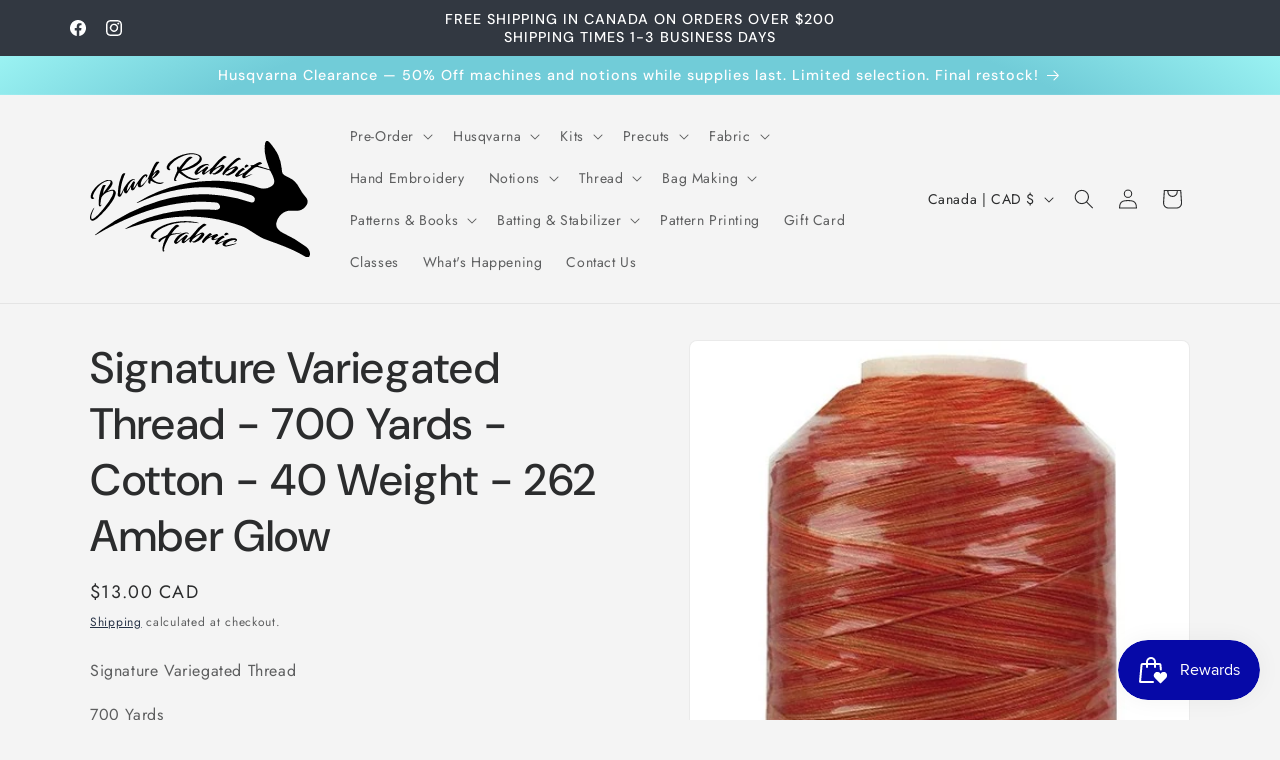

--- FILE ---
content_type: text/javascript
request_url: https://blackrabbitfabric.com/cdn/shop/t/10/assets/quick-order-list.js?v=144388046002098609951734133620
body_size: 2390
content:
customElements.get("quick-order-list-remove-button")||customElements.define("quick-order-list-remove-button",class extends BulkAdd{constructor(){super(),this.addEventListener("click",event=>{event.preventDefault(),this.startQueue(this.dataset.index,0)})}}),customElements.get("quick-order-list-remove-all-button")||customElements.define("quick-order-list-remove-all-button",class extends HTMLElement{constructor(){super(),this.quickOrderList=this.closest("quick-order-list");const allVariants=this.quickOrderList.querySelectorAll("[data-quantity-variant-id]"),items={};let hasVariantsInCart=!1;allVariants.forEach(variant=>{parseInt(variant.dataset.cartQuantity)>0&&(hasVariantsInCart=!0,items[parseInt(variant.dataset.quantityVariantId)]=0)}),hasVariantsInCart||this.classList.add("hidden"),this.actions={confirm:"confirm",remove:"remove",cancel:"cancel"},this.addEventListener("click",event=>{event.preventDefault(),this.dataset.action===this.actions.confirm?this.toggleConfirmation(!1,!0):this.dataset.action===this.actions.remove?(this.quickOrderList.updateMultipleQty(items),this.toggleConfirmation(!0,!1)):this.dataset.action===this.actions.cancel&&this.toggleConfirmation(!0,!1)})}toggleConfirmation(showConfirmation,showInfo){this.quickOrderList.querySelector(".quick-order-list-total__confirmation").classList.toggle("hidden",showConfirmation),this.quickOrderList.querySelector(".quick-order-list-total__info").classList.toggle("hidden",showInfo)}}),customElements.get("quick-order-list")||customElements.define("quick-order-list",class extends BulkAdd{constructor(){super(),this.cart=document.querySelector("cart-drawer"),this.quickOrderListId=`${this.dataset.section}-${this.dataset.productId}`,this.defineInputsAndQuickOrderTable(),this.variantItemStatusElement=document.getElementById("shopping-cart-variant-item-status");const form=this.querySelector("form");this.inputFieldHeight=this.querySelector(".variant-item__quantity-wrapper").offsetHeight,this.isListInsideModal=document.querySelector(".quick-add-bulk"),this.stickyHeaderElement=document.querySelector("sticky-header"),this.getTableHead(),this.getTotalBar(),this.stickyHeaderElement&&(this.stickyHeader={height:this.stickyHeaderElement.offsetHeight,type:`${this.stickyHeaderElement.getAttribute("data-sticky-type")}`}),this.getTotalBar()&&(this.totalBarPosition=window.innerHeight-this.getTotalBar().offsetHeight,window.addEventListener("resize",()=>{this.totalBarPosition=window.innerHeight-this.getTotalBar().offsetHeight,this.stickyHeader.height=this.stickyHeaderElement?this.stickyHeaderElement.offsetHeight:0}));const pageParams=new URLSearchParams(window.location.search);window.pageNumber=decodeURIComponent(pageParams.get("page")||""),form.addEventListener("submit",this.onSubmit.bind(this)),this.addMultipleDebounce()}cartUpdateUnsubscriber=void 0;onSubmit(event){event.preventDefault()}connectedCallback(){this.cartUpdateUnsubscriber=subscribe(PUB_SUB_EVENTS.cartUpdate,event=>{const variantIds=[];this.querySelectorAll(".variant-item").forEach(item=>{variantIds.push(parseInt(item.dataset.variantId))}),!(event.source===this.quickOrderListId||!event.cartData.items?.some(element=>variantIds.includes(element.variant_id)))&&this.refresh().then(()=>{this.defineInputsAndQuickOrderTable(),this.addMultipleDebounce()})}),this.sectionId=this.dataset.section}disconnectedCallback(){this.cartUpdateUnsubscriber?.()}defineInputsAndQuickOrderTable(){this.allInputsArray=Array.from(this.querySelectorAll('input[type="number"]')),this.quickOrderListTable=this.querySelector(".quick-order-list__table"),this.quickOrderListTable.addEventListener("focusin",this.switchVariants.bind(this))}onChange(event){const inputValue=parseInt(event.target.value);this.cleanErrorMessageOnType(event),inputValue==0?this.startQueue(event.target.dataset.index,inputValue):this.validateQuantity(event)}cleanErrorMessageOnType(event){event.target.addEventListener("keydown",()=>{event.target.setCustomValidity(" "),event.target.reportValidity()})}validateInput(target){return target.max?parseInt(target.value)==0||parseInt(target.value)>=parseInt(target.dataset.min)&&parseInt(target.value)<=parseInt(target.max)&&parseInt(target.value)%parseInt(target.step)==0:parseInt(target.value)==0||parseInt(target.value)>=parseInt(target.dataset.min)&&parseInt(target.value)%parseInt(target.step)==0}refresh(){return new Promise((resolve,reject)=>{fetch(`${this.getSectionsUrl()}?section_id=${this.sectionId}`).then(response=>response.text()).then(responseText=>{const sourceQty=new DOMParser().parseFromString(responseText,"text/html").querySelector(`#${this.quickOrderListId}`);sourceQty&&(this.innerHTML=sourceQty.innerHTML),resolve()}).catch(e=>{console.error(e),reject(e)})})}getSectionsToRender(){return[{id:this.quickOrderListId,section:document.getElementById(this.quickOrderListId).dataset.section,selector:`#${this.quickOrderListId} .js-contents`},{id:"cart-icon-bubble",section:"cart-icon-bubble",selector:".shopify-section"},{id:`quick-order-list-live-region-text-${this.dataset.productId}`,section:"cart-live-region-text",selector:".shopify-section"},{id:`quick-order-list-total-${this.dataset.productId}-${this.dataset.section}`,section:document.getElementById(this.quickOrderListId).dataset.section,selector:`#${this.quickOrderListId} .quick-order-list__total`},{id:"CartDrawer",selector:"#CartDrawer",section:"cart-drawer"}]}addMultipleDebounce(){this.querySelectorAll("quantity-input").forEach(qty=>{const debouncedOnChange=debounce(event=>{this.onChange(event)},100);qty.addEventListener("change",debouncedOnChange.bind(this))})}renderSections(parsedState,ids){this.ids.push(ids),this.queue.filter(element=>ids.includes(element.id)).length===0&&(this.getSectionsToRender().forEach(section=>{const sectionElement=document.getElementById(section.id);sectionElement&&sectionElement.parentElement&&sectionElement.parentElement.classList.contains("drawer")&&(parsedState.items.length>0?sectionElement.parentElement.classList.remove("is-empty"):sectionElement.parentElement.classList.add("is-empty"),setTimeout(()=>{document.querySelector("#CartDrawer-Overlay").addEventListener("click",this.cart.close.bind(this.cart))}));const elementToReplace=sectionElement&&sectionElement.querySelector(section.selector)?sectionElement.querySelector(section.selector):sectionElement;elementToReplace&&(section.selector===`#${this.quickOrderListId} .js-contents`&&this.ids.length>0?this.ids.flat().forEach(i=>{elementToReplace.querySelector(`#Variant-${i}`).innerHTML=this.getSectionInnerHTML(parsedState.sections[section.section],`#Variant-${i}`)}):elementToReplace.innerHTML=this.getSectionInnerHTML(parsedState.sections[section.section],section.selector))}),this.defineInputsAndQuickOrderTable(),this.addMultipleDebounce(),this.ids=[])}getTableHead(){return document.querySelector(".quick-order-list__table thead")}getTotalBar(){return this.querySelector(".quick-order-list__total")}scrollQuickOrderListTable(){const inputTopBorder=this.variantListInput.getBoundingClientRect().top,inputBottomBorder=this.variantListInput.getBoundingClientRect().bottom;if(this.isListInsideModal){const totalBarCrossesInput=inputBottomBorder>this.getTotalBar().getBoundingClientRect().top,tableHeadCrossesInput=inputTopBorder<this.getTableHead().getBoundingClientRect().bottom;(totalBarCrossesInput||tableHeadCrossesInput)&&this.scrollToCenter()}else{const stickyHeaderBottomBorder=this.stickyHeaderElement&&this.stickyHeaderElement.getBoundingClientRect().bottom,totalBarCrossesInput=inputBottomBorder>this.totalBarPosition,inputOutsideOfViewPort=inputBottomBorder<this.inputFieldHeight,stickyHeaderCrossesInput=this.stickyHeaderElement&&this.stickyHeader.type!=="on-scroll-up"&&this.stickyHeader.height>inputTopBorder,stickyHeaderScrollupCrossesInput=this.stickyHeaderElement&&this.stickyHeader.type==="on-scroll-up"&&this.stickyHeader.height>inputTopBorder&&stickyHeaderBottomBorder>0;(totalBarCrossesInput||inputOutsideOfViewPort||stickyHeaderCrossesInput||stickyHeaderScrollupCrossesInput)&&this.scrollToCenter()}}scrollToCenter(){this.variantListInput.scrollIntoView({block:"center",behavior:"smooth"})}switchVariants(event){event.target.tagName==="INPUT"&&(this.variantListInput=event.target,this.variantListInput.select(),this.allInputsArray.length!==1?(this.variantListInput.addEventListener("keydown",e=>{if(e.key==="Enter"&&(e.preventDefault(),e.target.blur(),this.validateInput(e.target))){const currentIndex=this.allInputsArray.indexOf(e.target);if(this.lastKey=e.shiftKey,e.shiftKey){const previousIndex=currentIndex-1,previousVariant=this.allInputsArray[previousIndex]||this.allInputsArray[this.allInputsArray.length-1];this.lastElement=previousVariant.dataset.index,previousVariant.select()}else{const nextIndex=currentIndex+1;(this.allInputsArray[nextIndex]||this.allInputsArray[0]).select()}}}),this.scrollQuickOrderListTable()):this.variantListInput.addEventListener("keydown",e=>{e.key==="Enter"&&(e.preventDefault(),e.target.blur())}))}updateMultipleQty(items){this.querySelector(".variant-remove-total .loading__spinner")?.classList.remove("hidden");const ids=Object.keys(items),body=JSON.stringify({updates:items,sections:this.getSectionsToRender().map(section=>section.section),sections_url:this.dataset.url});this.updateMessage(),this.setErrorMessage(),fetch(`${routes.cart_update_url}`,{...fetchConfig(),body}).then(response=>response.text()).then(state=>{const parsedState=JSON.parse(state);this.renderSections(parsedState,ids),publish(PUB_SUB_EVENTS.cartUpdate,{source:this.quickOrderListId,cartData:parsedState})}).catch(()=>{this.setErrorMessage(window.cartStrings.error)}).finally(()=>{this.querySelector(".variant-remove-total .loading__spinner")?.classList.add("hidden"),this.requestStarted=!1})}setErrorMessage(message=null){this.errorMessageTemplate=this.errorMessageTemplate??document.getElementById(`QuickOrderListErrorTemplate-${this.dataset.productId}`).cloneNode(!0),document.querySelectorAll(".quick-order-list-error").forEach(errorElement=>{if(errorElement.innerHTML="",!message)return;const updatedMessageElement=this.errorMessageTemplate.cloneNode(!0);updatedMessageElement.content.querySelector(".quick-order-list-error-message").innerText=message,errorElement.appendChild(updatedMessageElement.content)})}updateMessage(quantity=null){const messages=this.querySelectorAll(".quick-order-list__message-text"),icons=this.querySelectorAll(".quick-order-list__message-icon");if(quantity===null||isNaN(quantity)){messages.forEach(message=>message.innerHTML=""),icons.forEach(icon=>icon.classList.add("hidden"));return}const isQuantityNegative=quantity<0,absQuantity=Math.abs(quantity),textTemplate=isQuantityNegative?absQuantity===1?window.quickOrderListStrings.itemRemoved:window.quickOrderListStrings.itemsRemoved:quantity===1?window.quickOrderListStrings.itemAdded:window.quickOrderListStrings.itemsAdded;messages.forEach(msg=>msg.innerHTML=textTemplate.replace("[quantity]",absQuantity)),isQuantityNegative||icons.forEach(i=>i.classList.remove("hidden"))}updateError(updatedValue,id){let message="";typeof updatedValue>"u"?message=window.cartStrings.error:message=window.cartStrings.quantityError.replace("[quantity]",updatedValue),this.updateLiveRegions(id,message)}cleanErrors(id){}updateLiveRegions(id,message){const variantItemErrorDesktop=document.getElementById(`Quick-order-list-item-error-desktop-${id}`),variantItemErrorMobile=document.getElementById(`Quick-order-list-item-error-mobile-${id}`);variantItemErrorDesktop&&(variantItemErrorDesktop.querySelector(".variant-item__error-text").innerHTML=message,variantItemErrorDesktop.closest("tr").classList.remove("hidden")),variantItemErrorMobile&&(variantItemErrorMobile.querySelector(".variant-item__error-text").innerHTML=message),this.variantItemStatusElement.setAttribute("aria-hidden",!0);const cartStatus=document.getElementById("quick-order-list-live-region-text");cartStatus.setAttribute("aria-hidden",!1),setTimeout(()=>{cartStatus.setAttribute("aria-hidden",!0)},1e3)}toggleLoading(id,enable){const quickOrderListItems=this.querySelectorAll(`#Variant-${id} .loading__spinner`),quickOrderListItem=this.querySelector(`#Variant-${id}`);enable?(quickOrderListItem.classList.add("quick-order-list__container--disabled"),[...quickOrderListItems].forEach(overlay=>overlay.classList.remove("hidden")),this.variantItemStatusElement.setAttribute("aria-hidden",!1)):(quickOrderListItem.classList.remove("quick-order-list__container--disabled"),quickOrderListItems.forEach(overlay=>overlay.classList.add("hidden")))}});
//# sourceMappingURL=/cdn/shop/t/10/assets/quick-order-list.js.map?v=144388046002098609951734133620


--- FILE ---
content_type: image/svg+xml
request_url: https://blackrabbitfabric.com/cdn/shop/files/black_rabbit_fabrics_logo_no_background.svg?v=1734133860&width=220
body_size: 3601
content:
<svg viewBox="0 0 360 189.12" xmlns="http://www.w3.org/2000/svg" data-name="Layer 1" id="Layer_1"><path d="M8.16,152.46c3.61-2.8,7.15-5.69,10.84-8.37a310.88,310.88,0,0,1,94.74-47,257.27,257.27,0,0,1,38.42-8.29,222.93,222.93,0,0,1,42.18-2.14c8.64.46,17.25,1.51,25.85,2.58a212.84,212.84,0,0,1,41,9.78,21.36,21.36,0,0,0,2.08.58c2.68.61,4.32.12,5.41-1.59,1.42-2.21,1.54-4.89-.12-6.71a12,12,0,0,0-4.3-3.13,197.57,197.57,0,0,0-35.13-9.58,222.63,222.63,0,0,0-46-3.55c-8.43.2-16.81,1-25.18,2A247.11,247.11,0,0,0,105,89.5c-8.84,3.14-17.41,7-26.1,10.6a4.69,4.69,0,0,1-2.54.51,16.61,16.61,0,0,1,1.4-1.14,231.15,231.15,0,0,1,70.65-28.7A264.8,264.8,0,0,1,178,66a253.43,253.43,0,0,1,37.56-1.13,221.39,221.39,0,0,1,51.26,7.91c3.93,1.11,7.72,2.78,11.67,3.78a22.48,22.48,0,0,0,17.13-2.3c5.55-3.17,6.88-6.32,5.23-12.76-1.12-4.37-3.51-8.43-5.48-12.56a3.7,3.7,0,0,0-2.2-1.59c-5.9-1.67-11.82-3.29-17.76-4.79a8.43,8.43,0,0,0-7.71,1.9c-4.91,3.89-9.8,7.78-14.22,12.91,2.68.36,4.4-1.09,6.29-1.84a27.67,27.67,0,0,1,5.83-1.91,10.07,10.07,0,0,1-1.45,1.1c-3.22,1.65-6.42,3.33-9.71,4.83-1.46.66-3.1,1.59-4.63-.11s-.75-3.1.24-4.58c.1-.15.05-.4.11-.92-1.85.93-3.51,1.81-5.22,2.61a36.51,36.51,0,0,1-4,1.64,2.58,2.58,0,0,1-2.89-1,2.2,2.2,0,0,1,0-3,35.49,35.49,0,0,1,11.14-10.16c1.76-1,2.48-.46,4.06,2.41-4.35,1.76-7.45,5-10.11,9.06L247,54a30.11,30.11,0,0,0,10.88-6.92,68.21,68.21,0,0,1,5.93-5c-.07-.68-1.28-1.61-1.09-2.46.42-.4,1.61-.28,1.92-.26A9.68,9.68,0,0,0,271,37.23a23,23,0,0,1,5.15-2.58c2.43-.9,3.42-.42,5.59,2.27a17.28,17.28,0,0,0-7.18,3.24l19.6,6.12c-.68-1.82-1.22-3.38-1.85-4.91a83.29,83.29,0,0,1-6-21.5A47.08,47.08,0,0,1,286.54,4a7.93,7.93,0,0,1,1-2.65,2.66,2.66,0,0,1,3.79-1,9.37,9.37,0,0,1,2.84,2.18c5.33,6.55,10.55,13.17,14.07,21a67.4,67.4,0,0,1,5.36,20.52c.22,2,.46,4.06.7,6.1a6.87,6.87,0,0,0,3.29,5A39.28,39.28,0,0,0,324.54,59c8.36,3.23,13.9,9.27,18,17a64.52,64.52,0,0,0,10,14.53c5.05,5.36,4.71,10.9-.27,16.38a18.76,18.76,0,0,1-14.38,6.46c-2.77,0-5.55,0-8.32-.19-13-1-21.82,9.38-24.32,18.75A12.19,12.19,0,0,0,308.35,144a23.45,23.45,0,0,0,7.27,5.27,202.65,202.65,0,0,1,37.28,22c3.27,2.46,5.92,5.32,6.77,9.48a9,9,0,0,1-.39,6,3.58,3.58,0,0,1-4.76,2,12.59,12.59,0,0,1-2.62-1.18c-14.41-8.69-29.92-15-45.64-20.84-7.11-2.64-14.33-5-21.38-7.8a70,70,0,0,1-10.22-5.34c-5.77-3.5-11.34-7.33-17.13-10.79a53.92,53.92,0,0,0-9.74-4.7c-16.17-5.61-32.6-10.28-49.6-12.6-6.55-.9-13.13-1.74-19.73-2.13-8.05-.49-16.14-.75-24.2-.62a233.17,233.17,0,0,0-29.11,2.6A307.51,307.51,0,0,0,68.8,139.38c-3.86,1.32-7.68,2.76-11.8,3.86a17.73,17.73,0,0,1,1.67-1.36C72.86,133,88.25,126.76,104.24,122a237.89,237.89,0,0,1,30.58-7c7-1.12,14.09-1.74,21.15-2.51a269.68,269.68,0,0,1,35.38-1.25c4.58.1,9.15.42,13.72.66a8.88,8.88,0,0,0,5.52-1.39,4.23,4.23,0,0,0,1.9-5.3,7.46,7.46,0,0,0-7-5.43,245.41,245.41,0,0,0-37.95-.65c-32.85,2-64.37,10-94.88,22.14A448.81,448.81,0,0,0,9.62,152.55a7.57,7.57,0,0,1-1,.43Z"></path><path d="M2.88,127a10.94,10.94,0,0,0,5.49-2.84c6.11-5,11.11-11,16-17.12A93.53,93.53,0,0,0,35.89,90,28.42,28.42,0,0,0,38,84.25c.64-2.55-.46-3.84-3.05-3.35a43.44,43.44,0,0,0-6.81,2.25,13.67,13.67,0,0,0-1.85,1.13c-4.66,2.72-8.27,6.1-8.49,12a65.72,65.72,0,0,1-1.29,8c.37.26,1.72-1.16,2.18-1a3.4,3.4,0,0,1-2.24,3.19c-1.74-.39-2-1.72-2.07-3.06a61.74,61.74,0,0,1,5.32-28.84c1.43-3.11,2.33-3.46,6.29-3.16a32.82,32.82,0,0,0-4.89,14.17c3.68-5,7.38-10.07,11-15.14a10.52,10.52,0,0,0,1.21-2.61c.86-2.43-.18-3.83-2.74-3.35a27.45,27.45,0,0,0-6.53,2c-5.83,2.7-10.22,7.15-14,12.25A29.81,29.81,0,0,0,5,88.27c-.75,2.63-.61,2.93,2,4.56a3.56,3.56,0,0,1-4.29.92c-1.32-.62-1.87-2.36-1.58-4.42a19.82,19.82,0,0,1,3.12-8A44.72,44.72,0,0,1,24.54,64.5a15.31,15.31,0,0,1,7.4-1.3c3.93.29,5.78,3,4.72,6.73a19,19,0,0,1-4.45,7.35c-1.12,1.26-2.29,2.46-3.72,4,1.93-.64,3.47-1.22,5.06-1.64,2.5-.67,5.14-1.1,7.16.92s1.57,4.61.88,7.15A36.41,36.41,0,0,1,36.1,98.62C29.42,108.45,21.29,117,12.55,125a22.63,22.63,0,0,1-6,3.9C2.84,130.53,0,128.52,0,124.49c0-4.35,2-8.15,3.78-12a14.79,14.79,0,0,1,3.44-4.64c-.32.83-.62,1.67-1,2.47C4.48,114.2,2.73,118,2,122.23A6,6,0,0,0,2.88,127Z"></path><path d="M149.15,49c5.36,5.13,10.71,9.14,17.3,11.2,4.43,1.39,6.86,1.24,13.41-.31-2.38,2.5-7.52,4.16-11.7,3.21A41.11,41.11,0,0,1,158,59.71c-4.22-2.25-8-5.25-12.28-8.11l-6,11.09,2.47,1.12a10.88,10.88,0,0,1-2.1,1.19c-1.48.41-2.45-.2-2.51-1.67a9.17,9.17,0,0,1,.46-3.54c1.23-3.26,2.6-6.47,4-9.66.58-1.31,1.37-2.42.63-4-1-2.06-.57-4,1.51-5.06.82,2.26,1.29,2.22,1.64,2.08.16-.06.39-.06.48-.18,3.49-4.3,6.9-8.67,10.5-12.87a20.51,20.51,0,0,1,4.49-3.61c2.08-1.35,3.51-1.3,6.74-.11C160.1,31.51,154.79,38.81,149,46.7c9.79-2.7,18.2-6.37,25.65-12.08a20.05,20.05,0,0,0,3.32-3.32c2.56-3.19,2-6.2-1.75-7.93a21,21,0,0,0-7.26-1.86c-9-.57-17.08,2.39-24.69,6.85a44.27,44.27,0,0,0-11,8.73A25.21,25.21,0,0,0,131,39.92c-2,3.09-1.88,4.17.64,7.07a4.51,4.51,0,0,1-6.1-5.57,17.28,17.28,0,0,1,5.28-7.65,56.19,56.19,0,0,1,28.41-13.31,33.24,33.24,0,0,1,13.62.13,25,25,0,0,1,6.06,2.26c3.49,1.89,6,6.4,2,11.33a33.12,33.12,0,0,1-10.53,8.11A62.58,62.58,0,0,1,149.15,49Z"></path><path d="M95.05,61.45c-2.64,3.57-5.22,7.18-8,10.66A10.55,10.55,0,0,1,84,74.53c-3.24,1.83-5.7.46-5.89-3.19,0-.56,0-1.12,0-2.28-1.19,2.07-2.06,3.63-3,5.17a46.51,46.51,0,0,1-2.52,4C71.18,80.06,70,80.6,68.64,80c-1.76-.77-1.85-2.36-1.73-4,0-.45.13-.9.29-2-2.24,3.56-4.13,6.61-6.07,9.64-.69,1.08-1.64,1.82-3,1.34a3.14,3.14,0,0,1-2.44-2.82,7.35,7.35,0,0,0-.38-2.5c-.53,1.2-1,2.4-1.59,3.58C52.8,85.17,52,87,50.94,88.81,50.28,90,49.39,91,47.74,90.5s-2.32-1-2.25-3.16a105.34,105.34,0,0,1,.85-11.51A78.17,78.17,0,0,1,51.23,57a12.61,12.61,0,0,1,1.53-2.85,4.08,4.08,0,0,1,5.09-1.34c-4.63,8.23-8.6,24.5-8.31,34.24a14.68,14.68,0,0,0,1.57-1.93A47.66,47.66,0,0,0,54,79.68c2-4.94,5.35-8.93,8.56-13a14.17,14.17,0,0,1,7.14-4.74c2.41-.72,3.46,0,4,2.25-2-1.58-2.3-1.79-4.14-.37a24.27,24.27,0,0,0-9.48,17.85c4.54-5.28,7.21-11,10.77-16.37l3.06,1.28C72.67,70,71.27,73,71.07,77c3.18-3.38,4.73-7.16,7-10.43A114.63,114.63,0,0,1,85.7,57a12.42,12.42,0,0,1,4.22-2.7,4.14,4.14,0,0,1,2.73.08,1.69,1.69,0,0,1,1,2.6,8.82,8.82,0,0,1-2.31,2.93c.09-1.18.17-2.36.26-3.64-5.43,2.94-9.82,11.35-8.53,16.36,2.71-1.07,4.5-3.18,6.3-5.25S93,63.15,94.74,61A1.88,1.88,0,0,1,95.05,61.45Z"></path><path d="M166.6,162.57a7.75,7.75,0,0,0-1.21,1.22,7.34,7.34,0,0,0-.57,1.62c-2.77-1.74-2.77-1.74-1.22-7.13a23.11,23.11,0,0,0-3.76,2.89c-1.58,1.31-3.17,2.61-4.79,3.84-1.22.93-2.53,1.45-4,.4s-1.27-2.44-.66-3.88c.27-.63.48-1.28.9-2.44-3.78,3.15-6.66,6.61-10.69,8.42-3.38-2.16-3.88-3.15-2.17-6.16,4.09-7.2,10-11.94,18.53-12.76a6.18,6.18,0,0,1,2.5.22c1.3.45,2.45,1.16,1.82,3.19-1.49-2.7-3.78-2.24-5.68-1.25a33.81,33.81,0,0,0-7.75,5.17c-2.32,2.19-4,5.06-5.95,7.62l.49.59c.4-.22.82-.42,1.21-.67a15.14,15.14,0,0,0,1.48-1q4.89-4,9.76-8c.47-.38.9-.81,1.39-1.15,1.86-1.29,2.18-1.19,3.9,1.12-1.95,2.67-3.9,5.37-5.86,8.06l.44.53c.76-.44,1.56-.82,2.28-1.33a63.51,63.51,0,0,0,14.47-14,50.36,50.36,0,0,1,12.38-12.07c3-1.94,4.11-1.79,7,.55-8,4.11-13.64,10.84-18.93,18.1.64-.32,1.28-.63,1.9-1,2.43-1.32,4.82-2.7,7.29-3.94a6.63,6.63,0,0,1,2.78-.65c2.7-.05,4.23,2.43,2.77,4.67a26.89,26.89,0,0,1-13.8,11.16c-3.15,1.09-4.9.43-6.38-2,2,1.17,3.68.48,5.35-.67a41,41,0,0,0,10.16-10.1c.07-.11-.07-.38-.17-.88a35.28,35.28,0,0,0-11.67,7C168.78,159.18,167,160.34,166.6,162.57Z"></path><path d="M199.52,51.91l-2,2.64c-2.43-1.84-2.43-1.84-.59-7.24-1.31,1-2.19,1.64-3.09,2.28-2.16,1.53-4.31,3.07-6.5,4.54a2.34,2.34,0,0,1-3-.08,2.6,2.6,0,0,1-.92-3.21c.29-.75.61-1.5,1.15-2.8-3.26,2.34-6,4.42-8.85,6.32-1.71,1.14-3.25.7-4.2-1.1a3.74,3.74,0,0,1-.33-2.37,7.44,7.44,0,0,1,1.23-2.59,25.35,25.35,0,0,1,16.8-10.92c3.09-.55,4.81.37,6,3-1-.49-2-1.28-3-1.36a8,8,0,0,0-3.48.75,27,27,0,0,0-12.4,10.67,1.75,1.75,0,0,0-.17.69c0,.09.11.18.3.47a77.47,77.47,0,0,0,10.9-7.41c.77-.59,1.46-1.27,2.26-1.81,2.09-1.41,2.43-1.29,4.07,1.11q-3.06,3.77-6.12,7.49l.47.58a17.7,17.7,0,0,0,2-1c5.35-3.5,10.31-7.37,14.26-12.57A57.15,57.15,0,0,1,217,25.65c2.85-2,3.72-1.9,6.83.4-7.82,4.53-13.64,11.1-19.67,18.49,3.32-1.84,6-3.4,8.71-4.78a15.19,15.19,0,0,1,3.76-1.16c1.49-.29,2.51.57,3.29,1.75s.3,2.1-.33,3c-3.58,5.23-8.2,9.13-14.39,10.88-2.7.77-3.74.28-5.38-2a6,6,0,0,0,5.46-1,38.39,38.39,0,0,0,10.59-10.57,33.24,33.24,0,0,0-13.54,7.69A26.65,26.65,0,0,0,199.52,51.91Z"></path><path d="M94.74,61c2.9-6.44,5.74-12.9,8.73-19.3A38,38,0,0,1,107,35.83c1.88-2.64,2.92-2.83,6.66-1.7-5.31,5.49-8.13,12.26-10.29,19.51.79-.94,1.52-1.92,2.38-2.79a28.39,28.39,0,0,1,3.2-2.91c1.75-1.3,2.91-1.24,4.14,0,1,1,1.14,2.15,0,3.93a25.6,25.6,0,0,1-8.36,7.84c-.92.53-1.88,1-2.86,1.5,5.7,6.24,12.58,8.08,19.42,5.3a9,9,0,0,1-9,3.15,35.63,35.63,0,0,1-6.54-2c-2.1-.86-4-2.1-6.37-3.34l-1,5.18c-2.75-.62-3.29-1.26-3.09-3.65.12-1.48,1-3-.09-4.43A1.88,1.88,0,0,0,94.74,61Zm14-10.56c-4,2.75-7.11,6.87-7.63,9.78C104.84,58,106.75,54.51,108.76,50.46Z"></path><path d="M220.9,53.24a8.84,8.84,0,0,0-1.29,1.14,4.62,4.62,0,0,0-.47,1.34c-2.71-1.38-3.08-2-1.77-4.3a33.77,33.77,0,0,1,4.9-7.09c4.6-4.75,9.46-9.25,14.33-13.72a19.24,19.24,0,0,1,4.58-2.85c2.67-1.31,3.86-.88,6.18,2-3.53.22-6,2.34-8.49,4.35-4,3.23-8.09,6.41-11.9,11.06,1.3-.36,1.9-.46,2.45-.69,2.43-1,4.8-2.23,7.3-3,3.33-1,3.42-.89,5.79,2.31a10.48,10.48,0,0,1-1.14,2.4,27.59,27.59,0,0,1-14.07,9.61,5.68,5.68,0,0,1-4.87-.42c-.7-.46-1.06-1.44-1.58-2.19a4.23,4.23,0,0,0,4.14.42A33.45,33.45,0,0,0,237.3,43.54c-6.23,1.36-11.75,4-16.1,8.69C221,52.46,221,52.9,220.9,53.24Z"></path><path d="M120.57,177.33l1.77.84c-.56.5-1,1.23-1.56,1.33s-1.68-.33-1.76-.7a14.43,14.43,0,0,1-.54-4.9,49.93,49.93,0,0,1,4.35-14.1c.37-.84.7-1.7,1.29-3.15-4.36,2.08-7.86,4.15-10.08,7.87-2.48-1.59-2.73-2.27-1.23-4.09a9.66,9.66,0,0,1,2.71-2.35,80.93,80.93,0,0,1,8.37-4.22,8,8,0,0,0,4.29-3.56,49.11,49.11,0,0,1,9.68-11.63,13.3,13.3,0,0,1,2.57-2c2.28-1.26,3.74-.83,5.82,1.51-5.8,2.47-9.14,7.42-12.9,12.5,4-.41,15.58-1.71,15.75-1.66a.37.37,0,0,1,.16.63c-.69.25-6,1.1-6.74,1.25-2.7.56-5.42,1.07-8.13,1.6a6.59,6.59,0,0,0-4.74,3.46C125.82,162.67,122.12,169.41,120.57,177.33Z"></path><path d="M177.65,133.52c-2.82-.3-5.64-.61-8.46-.88-17.86-1.69-35.11.27-51.22,8.74a41.71,41.71,0,0,0-11.08,8,24.8,24.8,0,0,0-1.69,1.87c-1,1.36-2.17,2.83-1.4,4.6s2.56,1.52,4.1,1.66l1.51.1c-2.32,1.6-6.2,1.8-8.23.48a4,4,0,0,1-1.61-4.75,15.49,15.49,0,0,1,3.25-5.5,47.34,47.34,0,0,1,8.57-6.55,80.46,80.46,0,0,1,29.58-10,108.68,108.68,0,0,1,14.73-1.24,88,88,0,0,1,19,2,31,31,0,0,1,3,1Z"></path><path d="M209.23,159c-1.82.56-3.63,1.17-5.47,1.67a7.79,7.79,0,0,1-2.81.38,2.48,2.48,0,0,1-1.83-4,15.8,15.8,0,0,1,1.1-1.49c-4.64.58-10.66,4.9-14.46,10.37-2.63-1.14-3-2-1.82-4.15,2-3.76,8.31-10,12.84-12.5l3,2.49L195,155.38l.29.52c2.12-1,4.22-2,6.35-3a34.61,34.61,0,0,1,4-1.54c2.43-.72,2.45-.67,4.34,2.09-2.31,2.11-5.63,3.05-7.78,6.34l7.05-1.75Z"></path><path d="M219.87,161.64c5.48-2.06,10.86-4.52,17-3.62a5.88,5.88,0,0,1,1.75.39c1.12.55,2.2,1.41,1.92,2.74a3.91,3.91,0,0,1-1.82,2,18.7,18.7,0,0,1-3.43,1.18l3.07-3.32c-5.41-1.06-13.83,2.69-17.24,7.55,1,1.14,2.22,1.14,3.54.85l13-2.9a2.94,2.94,0,0,1,2.25.22c-2,.68-4,1.46-6,2-3.12.89-6.25,1.78-9.43,2.39a11.06,11.06,0,0,1-4.65-.16c-3-.76-3.78-3.34-2-5.82.64-.87,1.4-1.64,2.1-2.46C220.64,162.3,220.51,162,219.87,161.64Z"></path><path d="M219.87,161.64c.64.32.77.66.06,1.05-3.23,1.52-6.45,3.07-9.7,4.55a8,8,0,0,1-3,.93,4.19,4.19,0,0,1-2.44-1.1,1.76,1.76,0,0,1-.14-2.59c1.5-1.85,3.08-3.63,4.63-5.44l0-1c2.07-1.17,4.13-2.35,6.2-3.5,2.48-1.38,3.3-1,4.79,2.31-4.53,1.39-7.54,4.78-11,8.23,1.85.58,3-.4,4.28-.84C215.71,163.48,217.78,162.52,219.87,161.64Z"></path><path d="M227,151.28c-1.95.78-3.67,1.54-5.44,2.14a1.67,1.67,0,0,1-1.51-.33,1.77,1.77,0,0,1-.09-1.56C221.73,148,224.52,147.89,227,151.28Z"></path><path d="M259.48,41c-2.93.61-4.58,3-6.22,2.31-.7-.73.16-3.93,2.32-4.85C257.05,37.82,259.36,39.4,259.48,41Z"></path></svg>